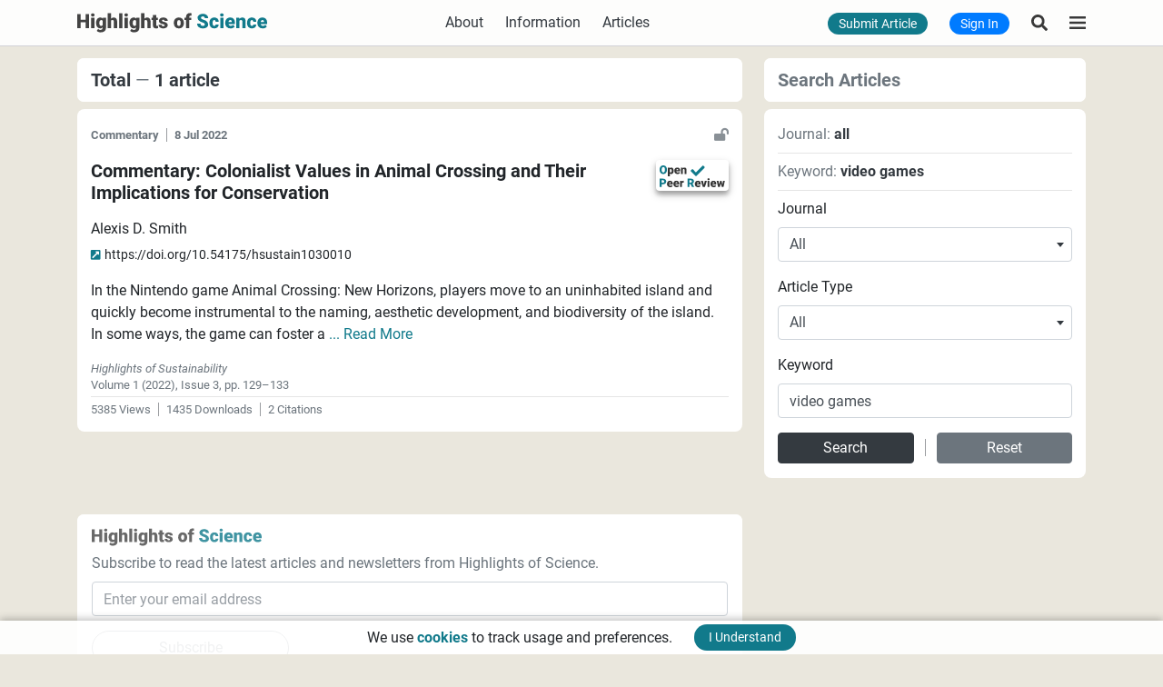

--- FILE ---
content_type: text/html; charset=UTF-8
request_url: https://www.hos.pub/articles?keyword=video%20games
body_size: 8553
content:
<!DOCTYPE html>
<html lang="en">
    <head>
        <meta charset="UTF-8">
        <meta name="viewport" content="width=device-width, initial-scale=1.0, maximum-scale=1.0, user-scalable=no">
        <meta name="format-detection" content="telephone=no">
                <title>
            Highlights of Science - Articles        </title>
                                <link href="/fonts/fontawesome/css/all.min.css?v=a89506608e" media="none" onload="this.media='all'" rel="stylesheet">
            <link href="/css/bootstrap.min.css?v=a89506608e" rel="stylesheet">
            <link href="/css/m-dropdown-menu.css?v=a89506608e" rel="stylesheet">
            <link href="/funcion/katex.min.css?v=a89506608e" rel="stylesheet">
            <link href="/css/select2.min.css?v=a89506608e" rel="stylesheet">
            <link href="/css/app.min.css?v=a89506608e" rel="stylesheet">
        
            <meta name="theme-color" content="#eae7dd">
        <meta name="application-name" content="HOS.pub">
        <link rel="shortcut icon" href="/img/icons/favicon.ico?v=a89506608e">
        <link rel="apple-touch-icon" sizes="180x180" href="/img/icons/apple-touch-icon.png?v=a89506608e">
        <link rel="icon" type="image/png" sizes="32x32" href="/img/icons/favicon-32x32.png?v=a89506608e">
        <link rel="icon" type="image/png" sizes="16x16" href="/img/icons/favicon-16x16.png?v=a89506608e">
        <link rel="manifest" href="/img/icons/manifest.json?v=a89506608e">
                    <meta name="description" content="Highlights of Science publishes scholarly peer-reviewed open access journals.">
                <meta name="google-site-verification" content="XMO6DEBsFoIn0Akd2Gw42loyMuI0uyKrwgQkgbSxC3g">
                <script async src="https://www.googletagmanager.com/gtag/js?id=G-E6F5Q1EDE7"></script>
    <script>
        window.dataLayer = window.dataLayer || [];
        function gtag(){dataLayer.push(arguments);}
        gtag('js', new Date());
        gtag('config', 'G-E6F5Q1EDE7');
    </script>
            </head>
    <body>
        <div class="bg-header fixed-top bottom-border">
                        <header id="hos-header" class="h-100">
                <div class="container-lg h-100">
                    <div class="row h-100 d-flex d-md-none">
    <div class="col-auto px-0 my-auto">
        <button class="btn shadow-none lh-1 border-0 btn-effect nav-action hos-menu" type="button" aria-label="Highlights of Science" >
            <div class="rounded-circle btn-effect-container d-flex justify-content-center align-items-center">
                <img src="[data-uri]" width="18" height="14" alt="Highlights of Science">
            </div>
        </button>
    </div>
    <div class="col text-center my-auto">
        <a href="/" aria-label="Highlights of Science">
            <img src='[data-uri]' class="logo user-select-none" width="209" height="38" alt="Highlights of Science" aria-label="Highlights of Science">
        </a>
    </div>
    <div class="col-auto px-0 my-auto">
                    <a href="/articles" class="btn shadow-none lh-1 border-0 btn-effect nav-action" aria-label="Search Articles">
                <div class="rounded-circle btn-effect-container d-flex justify-content-center align-items-center">
                    <img src="[data-uri]" width="18" height="18" alt="Search Articles">
                </div>
            </a>
            </div>
</div>
<div class="row h-100 d-none d-md-flex">
    <div class="col my-auto">
        <div class="row">
            <div class="col col-lg-auto my-auto">
                <a href="/" aria-label="Highlights of Science">
                    <img src='[data-uri]' class="logo user-select-none" width="209" height="38" alt="Highlights of Science" aria-label="Highlights of Science">
                </a>
            </div>
            <div class="col my-auto d-none d-lg-block">
                <div class="row justify-content-center">
                    <div class="col-auto my-auto user-select-none">
                        <a class="text-dark" href="/about">About</a>
                    </div>
                    <div class="col-auto my-auto">
                        <div class="dropdown m-ddown">
                            <button type="button" class="btn btn-link border-0 m-btn shadow-none text-dark p-0" id="information" data-toggle="dropdown" aria-haspopup="true" aria-expanded="false">
                                Information
                            </button>
                            <div class="dropdown-menu d-menu nbox" aria-labelledby="information">
                                <a class="dropdown-item m-small text-reset pd-comments" href="/info/open-access">Open Access</a>
                                <a class="dropdown-item m-small text-reset pd-comments" href="/info/article-processing-charges">Article Processing Charges</a>
                                <a class="dropdown-item m-small text-reset pd-comments" href="/info/publication-ethics">Publication Ethics and Policies</a>
                                <a class="dropdown-item m-small text-reset pd-comments" href="/info/editorial-process">Editorial Process</a>
                                <a class="dropdown-item m-small text-reset pd-comments" href="/info/for-reviewers">For Reviewers</a>
                                <a class="dropdown-item m-small text-reset pd-comments" href="/info/for-editors">For Editors</a>
                            </div>
                        </div>
                    </div>
                                        <div class="col-auto my-auto user-select-none">
                        <a class="text-dark" href="/articles">Articles</a>
                    </div>
                </div>
            </div>
        </div>
    </div>
    <div class="col-auto my-auto">
        <div class="row">
                                                <div class="col-auto my-auto">
                        <a class="btn shadow-none lh-1 border-0 bg-info text-white text-decoration-none rounded-pill py-1 m-small d-none d-md-inline" href="/upload/manuscript">Submit Article</a>
                    </div>
                                                        <div class="col-auto my-auto">
                    <a class="btn shadow-none lh-1 border-0 bg-primary text-white text-decoration-none rounded-pill py-1 m-small d-inline" href="/signin">Sign In</a>
                </div>
                    </div>
    </div>
    <div class="col-auto px-0 my-auto">
                    <a href="/articles" class="btn shadow-none lh-1 border-0 btn-effect nav-action" aria-label="Search Articles">
                <div class="rounded-circle btn-effect-container d-flex justify-content-center align-items-center">
                    <img src="[data-uri]" width="18" height="18" alt="Search Articles">
                </div>
            </a>
            </div>
    <div class="col-auto px-0 my-auto">
        <button class="btn shadow-none lh-1 border-0 btn-effect nav-action hos-menu" type="button" aria-label="Highlights of Science" >
            <div class="rounded-circle btn-effect-container d-flex justify-content-center align-items-center">
                <img src="[data-uri]" width="18" height="14" alt="Highlights of Science">
            </div>
        </button>
    </div>
</div>
<nav id="hos-menu">
    <ul>
        <li><a class="text-dark" href="/about">About</a></li>
        <li><a class="text-dark" href="/journals">Journals</a></li>
                    <li>
    <a class="text-dark" href="/info/open-access">Open Access</a>
</li>
<li>
    <a class="text-dark" href="/info/article-processing-charges">Article Processing Charges</a>
</li>
<li>
    <a class="text-dark" href="/info/publication-ethics">Publication Ethics and Policies</a>
</li>
<li>
    <a class="text-dark" href="/info/editorial-process">Editorial Process</a>
</li>
<li>
    <a class="text-dark" href="/info/for-reviewers">For Reviewers</a>
</li>
<li>
    <a class="text-dark" href="/info/for-editors">For Editors</a>
</li>
                                    <li class="d-md-none">
                <a href="/signin"><button type="button" class="btn btn-outline-primary btn-block rounded-pill py-1">Sign In</button></a>
            </li>
                    </ul>
</nav>
                </div>
            </header>
                </div>
        <div class="content">
                                            <div class="container-lg pb-3 pb-lg-4">
        <div class="row">
            <div class="col-12 col-lg-4 order-lg-2">
                <div class="card">
                    <div class="card-header border-bottom-0 text-muted font-weight-bold h5 mb-0 d-none d-lg-block">
                        Search Articles
                    </div>
                    <div class="card-header border-bottom-0 d-lg-none">
                        <button type="button" class="btn btn-link btn-block border-0 m-btn shadow-none text-left text-decoration-none text-reset p-0 btn-with-icon" data-toggle="collapse" data-target="#article-query-box">
                            <div class="row">
                                <div class="col font-weight-bold h5 mb-0">Search Articles</div>
                                <div class="col-auto h5 my-auto"><i class="fas fa-angle-down"></i></div>
                            </div>
                        </button>
                    </div>
                </div>
                <div class="card mt-2 mb-3 mb-lg-0">
                    <div class="card-body">
                        <div class="mb-2">
                            <span class="text-muted">Journal:</span>
                            <span class="font-weight-bold text-dark">
                                                                    all
                                                            </span>
                        </div>
                        <div class="custom-divider"></div>
                                                                            <div class="my-2">
                                <span class="text-muted">Keyword:</span>
                                <span class="font-weight-bold text-dark">video games</span>
                            </div>
                            <div class="custom-divider"></div>
                                                <div id="article-query-box" class="collapse d-lg-block mt-2">
                            <form method="get" action="/articles">
                                                                <div class="form-group"><label class="" for="journals">Journal</label><select id="journals" name="journals" class="m-select form-control"><option value="">All</option><option value="2696-628X">Highlights of Sustainability</option><option value="2696-8347">Highlights of Vehicles</option></select></div>
                                <div class="form-group"><label class="" for="articleTypes">Article Type</label><select id="articleTypes" name="articleTypes" class="m-select form-control"><option value="">All</option><option value="Article">Article</option><option value="Review">Review</option><option value="Systematic Review">Systematic Review</option><option value="Case Report">Case Report</option><option value="Commentary">Commentary</option><option value="Short Note">Short Note</option><option value="Editorial">Editorial</option></select></div>
                                <div class="form-group"><label for="keyword">Keyword</label><input type="text" id="keyword" name="keyword" class="form-control" value="video games" /></div>
                                                                <div class="row">
                                    <div class="col col-md-4 col-lg">
                                        <button type="submit" class="btn btn-dark btn-block py-1">Search</button>
                                    </div>
                                    <div class="col-auto my-auto px-0">
                                        <span class="border-right border-dark oaccess"></span>
                                    </div>
                                    <div class="col col-md-4 col-lg">
                                        <a class="btn btn-secondary btn-block py-1" href="/articles">Reset</a>
                                    </div>
                                </div>
                            </form>
                        </div>
                    </div>
                </div>
                                            </div>
            <div class="col-12 col-lg-8 order-lg-1">
                <div class="card">
                    <div class="card-header border-bottom-0 text-dark h5 mb-0">
                        <span class="font-weight-bold">Total</span>
                        <span class="text-muted">&#8212;</span>
                        <span class="font-weight-bold">
                            1 article                        </span>
                    </div>
                </div>
                                                        <div class="card mt-2">
                    <div class="card-body">
                                                    <div class="row">
    <div class="col my-auto"><small class="text-nowrap font-weight-bold text-muted">Commentary</small>&nbsp;&nbsp;<small class="border-right border-dark oaccess"></small>&nbsp;&nbsp;<small class="text-nowrap font-weight-bold text-muted text-nowrap">8 Jul 2022</small></div>
    <div class="col-auto my-auto"><i class="fas fa-lock-open text-secondary fa-sm oa" data-container="body" data-toggle="tooltip" data-trigger="hover" data-placement="top" title="Open Access"></i></div>
</div>
<div class="mt-3 font-weight-bold h5 mb-0">
    <div class="clearfix">
            <a href="/announcements/8" class="text-reset text-decoration-none" target="_blank">
        <div class="user-select-none float-right open-review rounded p-1 ml-2 mb-1">
            <img src="/files/news/e07d499f831bd9bd4583facbe8a7e984.svg?v=a89506608e" width="auto" height="24" alt="Open Peer Review">
        </div>
    </a>
        <a href="/articles/hsustain1030010" class="a-inherit">
                            Commentary: Colonialist Values in Animal Crossing and Their Implications for Conservation
                    </a>
    </div>
</div>
        <div class="mt-3">
                                    <span class="d-inline-block">Alexis D. Smith</span>                        </div>
    <div class="mt-1">
                    <a href="https://doi.org/10.54175/hsustain1030010" class="a-inherit m-small"><span class="text-nowrap"><i class="fas fa-external-link-square-alt fa-sm text-info mr-1"></i>https://doi.org/10.54175/</span>hsustain1030010</a>
            </div>
<div class="mt-3">
                            <span class="cropped-content d-inline">
                                    In the Nintendo game Animal Crossing: New Horizons, players move to an uninhabited island and quickly become instrumental to the naming, aesthetic development, and biodiversity of the island. In some ways, the game can foster a
                                                    <button type="button" class="btn btn-link border-0 m-btn shadow-none text-info p-0 read-more">... Read More</button>
                            </span>
            <span class="full-content d-none">
                                    In the Nintendo game Animal Crossing: New Horizons, players move to an uninhabited island and quickly become instrumental to the naming, aesthetic development, and biodiversity of the island. In some ways, the game can foster a love for and curiosity about nature. In other ways, the game reinforces harmful colonialist values and attitudes that are ultimately an obstacle to conservation in the real world. Here I critique the game values relevant to conservation, both the values that benefit and the values that hinder conservation. I discuss possibilities for a future version of the game that reinforces values better aligned with conservation.
                                <button type="button" class="btn btn-link border-0 m-btn shadow-none font-weight-bold text-info p-0 read-less">... «</button>
                <small class="text-muted">or</small>
                <a href="/articles/hsustain1030010" class="d-inline-block">Access Full Article</a>
            </span>
            </div>
<div class="mt-3">
    <div class="help-comments">
        <small class="text-muted"><span class="font-italic">Highlights of Sustainability</span><br>Volume 1 (2022), Issue 3, <span class="text-nowrap">pp. 129&#8211;133</span></small>
    </div>
</div>
    <div class="custom-divider my-1"></div>
<div class="help-comments">
    <small class="text-muted">5385 Views</small><small class="border-right border-dark oaccess mx-2"></small><small class="text-muted">1435 Downloads</small><small class="border-right border-dark oaccess mx-2"></small><small class="text-muted">2 Citations</small></div>
                                            </div>
                </div>
                                        <div class="mt-0">
                                    </div>
            </div>
        </div>
    </div>
        <div class="modal fade" id="m-read-more" role="dialog" data-backdrop="static" data-keyboard="false" aria-hidden="true">
    <div class="modal-dialog modal-dialog-scrollable modal-lg d-flex modal-dialog-centered justify-content-center" role="document">
        <div class="modal-content">
            <div class="modal-header py-2">
                <div class="modal-title font-weight-bold h5 text-muted mb-0"></div>
                <button type="button" class="close px-2 mr-n2 py-0 my-auto" data-dismiss="modal" aria-label="Close"><span aria-hidden="true"><i class="fas fa-times"></i></span></button>
            </div>
            <div class="modal-body"></div>
        </div>
    </div>
</div>
            </div>
                    <div class="container-lg my-3">
    <div class="row">
    <div class="col-12 col-lg-8">
        <div class="card">
            <div class="card-header border-bottom-0 px-3 pt-2 pb-3">
                <img src="/img/des/hos.svg?v=a89506608e" class="subs-logo user-select-none" width="187" height="34" alt="Highlights of Science">
                <div class="text-secondary mb-2">
                    Subscribe to read the latest articles and newsletters from <span class="d-inline-block">Highlights of Science</span>.
                </div>
                <form name="subscribe_management" method="post" action="/subscribe">
    <div class="form-group"><input type="email" id="subscribe_management_email" name="subscribe_management[email]" placeholder="Enter your email address" class="subscribe-email-field form-control" /></div>
    <div class="subscribe-captcha d-none">
        <div class="row">
            <div class="col-12 col-md-8">
                <div class="form-group">            <div class="row mb-2"><div class="col-auto my-auto"><img class="captcha_image rounded" id="captcha_69776519d7ca1" src="/generate-captcha/_captcha_captcha?n=3fee4367aaaf8ae508d40e23f1e79a8a" alt="" title="captcha" width="130" height="50"><script type="text/javascript">
                        function reload_captcha_69776519d7ca1() {
                            var img = document.getElementById('captcha_69776519d7ca1');
                            img.src = '/generate-captcha/_captcha_captcha?n=3fee4367aaaf8ae508d40e23f1e79a8a?n=' + (new Date()).getTime();
                        }
                    </script><a class="captcha_reload text-decoration-none ml-2" href="javascript:reload_captcha_69776519d7ca1();">Renew</a></div></div><input type="text" id="subscribe_management_captcha" name="subscribe_management[captcha]" placeholder="enter CAPTCHA code here" class="form-control" />    </div>
            </div>
        </div>
    </div>
    <div class="row">
        <div class="col-auto">
            <div class="alert alert-danger subscribe-captcha-validation-error d-none"></div>
        </div>
    </div>
    <div class="row">
        <div class="col-12 col-md-4">
            <button type="submit" class="btn btn-outline-secondary btn-block rounded-pill px-3">
                Subscribe
            </button>
        </div>
    </div>
<input type="hidden" id="subscribe_management__token" name="subscribe_management[_token]" value="iEEf7bxUl8pYzfjOt2D1bQ6sqNAeVckcm5ZoFCeNClM" /></form>

            </div>
        </div>
    </div>
</div>
</div>
                        <div class="top-border pt-2 pb-3 pt-md-4 pb-md-5 mb-journal">
            <div id="hos-footer" class="container-lg">
    <div class="text-dark text-center text-md-left">
        <span class="user-select-none">
    &copy; 2026 Highlights of Science
    <span class="d-inline-block">(Barcelona, Spain)</span><span class="text-muted centerdot font-weight-bold mx-0 mx-md-1 d-none d-md-inline"></span><br class="d-inline d-md-none"><a href="/about/privacy-policy" class="text-dark text-decoration-none" target="_blank">Privacy Policy</a><span class="text-muted centerdot font-weight-bold mx-1"></span><a href="/about/terms-and-conditions" class="text-dark text-decoration-none mr-0 mr-md-3" target="_blank">Terms and Conditions</a><br class="d-inline d-md-none"><a href="https://www.youtube.com/channel/UCd8CcEURhS4rlZWPH9zF-qA" class="pr-1 pr-md-2 text-decoration-none youtube" target="_blank" rel="noopener" aria-label="Highlights of Science YouTube Channel"><i class="fab fa-youtube d-none d-md-inline"></i><span class="text-dark d-md-none">YouTube</span></a><span class="text-muted centerdot font-weight-bold d-md-none"></span><a href="https://www.linkedin.com/company/highlightsofscience" class="pl-1 pl-md-2 text-decoration-none linkedin" target="_blank" rel="noopener" aria-label="Highlights of Science LinkedIn Channel"><i class="fab fa-linkedin d-none d-md-inline"></i><span class="text-dark d-md-none">LinkedIn</span></a>
</span>
    </div>
</div>
        </div>
                <div class="cookie-banner fixed-bottom bg-wrapper">
            <div class="container-lg">
    <div class="row text-center py-2 py-md-1">
    <div class="col-12 col-md-auto mx-auto">
        <div class="row user-select-none">
            <div class="col-12 col-md my-auto">
                We use <a href="/about/privacy-policy" class="font-weight-bold" target="_blank">cookies</a> to track usage and preferences.
            </div>
            <div class="col-12 col-md-auto mt-1 my-md-auto">
                <button type="button" class="btn btn-info btn-sm btn-block border-0 shadow-none btn-wrapper rounded-pill px-3 py-1 mx-auto" onclick="window.nkHideCookieBanner()">I Understand</button>
            </div>
        </div>
    </div>
</div>
</div>
        </div>
        <button type="button" id="dismiss-btn" class="fixed-bottom d-none" aria-label="Dismiss"></button>
                        <script src="/js/jquery-3.5.1.min.js?v=a89506608e"></script>
            <script src="/js/bootstrap.bundle.min.js?v=a89506608e"></script>
            <script src="/js/bs-custom-file-input.min.js?v=a89506608e" defer></script>
            <script src="/js/cookie-banner.min.js?v=a89506608e" async></script>
            <script src="/funcion/katex.min.js?v=a89506608e" defer></script>
            <script src="/funcion/math.min.js?v=a89506608e" defer></script>
            <script src="/js/lazyload.min.js?v=a89506608e"></script>
            <script src="/js/select2.min.js?v=a89506608e"></script>
            <script src="/js/select.min.js?v=a89506608e"></script>
            <script src="/js/jquery-md.js?v=a89506608e"></script>
            <script src="/js/app.min.js?v=a89506608e"></script>
        
            </body>
</html>


--- FILE ---
content_type: text/css
request_url: https://www.hos.pub/css/m-dropdown-menu.css?v=a89506608e
body_size: -101
content:
.m-ddown.show::before{position:fixed;top:0;bottom:0;left:0;right:0;background:rgba(0,0,0,.5);content:'';z-index:1}.dropdown.m-ddown .m-btn{padding-top:13px!important;padding-bottom:13px!important}.d-menu{border:0;margin-top:0!important}.mprofile .dropdown-menu{margin-top:0!important;min-width:200px}


--- FILE ---
content_type: text/css
request_url: https://www.hos.pub/css/app.min.css?v=a89506608e
body_size: 3261
content:
:root{--mm-ocd-width:80%;--mm-ocd-min-width:200px;--mm-ocd-max-width:320px;--mm-spn-item-height:50px;--mm-spn-item-indent:20px;--mm-spn-line-height:24px;--header:50px;--top-space:64px}html{scroll-padding-top:var(--top-space)}body.mm-ocd-opened{overflow-y:auto;-ms-scroll-chaining:none;overscroll-behavior:none}.mm-ocd,.mm-ocd--left .mm-ocd__backdrop{right:0}.mm-spn a,.mm-spn li,.mm-spn ul{background:inherit}.mm-spn ul,.mm-spn.mm-spn--navbar.mm-spn--main{cursor:default}.mm-ocd{position:fixed;top:0;bottom:100%;left:0;z-index:9999;overflow:hidden;-ms-scroll-chaining:none;overscroll-behavior:contain;background:rgba(0,0,0,0);-webkit-transition:bottom 0s .45s,background-color .3s .15s;-o-transition:bottom 0s .45s,background-color .3s .15s;transition:bottom 0s .45s,background-color .3s .15s}.mm-spn,.mm-spn ul{-webkit-overflow-scrolling:touch}.mm-ocd--open{bottom:0;background:rgba(0,0,0,.5);-webkit-transition-delay:0s;-o-transition-delay:0s;transition-delay:0s}.mm-ocd__content{position:absolute;top:0;bottom:0;z-index:2;width:80%;width:var(--mm-ocd-width);min-width:200px;min-width:var(--mm-ocd-min-width);max-width:320px;max-width:var(--mm-ocd-max-width);background:#fff;-webkit-transition-property:-webkit-transform;-o-transition-property:transform;transition-property:transform,-webkit-transform;-webkit-transition-duration:.3s;-o-transition-duration:.3s;transition-duration:.3s;-webkit-transition-timing-function:ease;-o-transition-timing-function:ease;transition-timing-function:ease}.mm-ocd--left .mm-ocd__content{left:0;-webkit-transform:translate3d(-100%,0,0);transform:translate3d(-100%,0,0)}.mm-ocd--right .mm-ocd__content{right:0;-webkit-transform:translate3d(100%,0,0);transform:translate3d(100%,0,0)}.mm-ocd--open .mm-ocd__content{-webkit-transform:translate3d(0,0,0);transform:translate3d(0,0,0)}.mm-ocd__backdrop{position:absolute;top:0;bottom:0;z-index:3;width:calc(100% - 80%);width:calc(100% - var(--mm-ocd-width));min-width:calc(100% - 360px);min-width:calc(100% - var(--mm-ocd-max-width));max-width:calc(100% - 200px);max-width:calc(100% - var(--mm-ocd-min-width));background:rgba(3,2,1,0)}.mm-ocd--right .mm-ocd__backdrop,.mm-spn ul.mm-spn--open,.mm-spn>ul{left:0}.mm-spn,.mm-spn a,.mm-spn li,.mm-spn span,.mm-spn ul{display:block;padding:0;margin:0;-webkit-box-sizing:border-box;box-sizing:border-box}.mm-spn{width:100%;height:100%;-webkit-tap-highlight-color:transparent;overflow:hidden;-webkit-clip-path:inset(0 0 0 0);clip-path:inset(0 0 0 0);-webkit-transform:translateX(0);-ms-transform:translateX(0);transform:translateX(0)}.logo,.subs-logo{height:auto;width:100%}.mm-spn ul{position:fixed;top:0;left:100%;bottom:0;z-index:2;width:130%;padding-right:30%;line-height:24px;line-height:var(--mm-spn-line-height);overflow:visible;overflow-y:auto;-webkit-transition:left .3s;-o-transition:left .3s;transition:left .3s}.mm-spn li,.mm-spn.mm-spn--navbar,.modal .bg-notes .modal-body{cursor:pointer}.mm-spn li::before,.mm-spn.mm-spn--navbar::before{top:25px;width:10px;height:10px;border-top:2px solid;opacity:.4;position:absolute;content:"";display:block}.mm-spn ul.mm-spn--parent{left:-30%;overflow-y:hidden}.mm-spn li{position:relative}.mm-spn li::before{top:calc(var(--mm-spn-item-height)/ 2);right:25px;right:calc(var(--mm-spn-item-height)/ 2);z-index:0;border-right:2px solid;-webkit-transform:rotate(45deg) translate(0,-50%);-ms-transform:rotate(45deg) translate(0,-50%);transform:rotate(45deg) translate(0,-50%)}.mm-spn li::after{content:"";display:block;margin-left:20px;margin-left:var(--mm-spn-item-indent);border-top:1px solid;opacity:.15}.mm-spn a,.mm-spn span{position:relative;z-index:1;padding:13px 20px;padding:calc((var(--mm-spn-item-height) - var(--mm-spn-line-height))/ 2) var(--mm-spn-item-indent)}.mm-spn a{color:inherit;text-decoration:none}.mm-spn a:not(:last-child){width:calc(100% - 50px);width:calc(100% - var(--mm-spn-item-height))}.mm-spn a:not(:last-child)::after{content:"";display:block;position:absolute;top:0;right:0;bottom:0;border-right:1px solid;opacity:.15}.mm-spn span{background:0 0}.mm-spn.mm-spn--navbar::before{top:calc(var(--mm-spn-item-height)/ 2);left:20px;left:var(--mm-spn-item-indent);margin-top:2px;border-left:2px solid;-webkit-transform:rotate(-45deg) translate(50%,-50%);-ms-transform:rotate(-45deg) translate(50%,-50%);transform:rotate(-45deg) translate(50%,-50%)}.mm-spn.mm-spn--navbar.mm-spn--main::before{content:none;display:none}.mm-spn.mm-spn--navbar::after{content:attr(data-mm-spn-title);display:block;position:absolute;top:0;left:0;right:0;height:50px;height:var(--mm-spn-item-height);padding:0 40px;padding:0 calc(var(--mm-spn-item-indent) * 2);line-height:50px;line-height:var(--mm-spn-item-height);opacity:.8;text-align:center;overflow:hidden;white-space:nowrap;-o-text-overflow:ellipsis;text-overflow:ellipsis;font-weight:700}.mm-spn.mm-spn--navbar.mm-spn--main::after{padding-left:20px;padding-left:var(--mm-spn-item-indent)}.mm-spn.mm-spn--navbar ul{top:var(--mm-spn-item-height);border-top:1px solid #d2d2d7}.mm-spn.mm-spn--light{color:#222;background:#fff}.mm-spn.mm-spn--dark{color:#ddd;background:#333}.mm-spn.mm-spn--vertical{overflow-y:auto}.mm-spn.mm-spn--vertical ul{width:100%;padding-right:0;position:static}.mm-spn.mm-spn--vertical ul ul{display:none;padding-left:20px;padding-left:var(--mm-spn-item-indent)}.mm-spn.mm-spn--vertical ul ul::after{height:25px;height:calc(var(--mm-spn-item-height)/ 2)}.mm-spn.mm-spn--vertical ul.mm-spn--open{display:block}.mm-spn.mm-spn--vertical li.mm-spn--open::before{-webkit-transform:rotate(135deg) translate(-50%,0);-ms-transform:rotate(135deg) translate(-50%,0);transform:rotate(135deg) translate(-50%,0)}.mm-spn.mm-spn--vertical ul ul li:last-child::after{content:none;display:none}.logo{max-width:209px}.subs-logo{max-width:187px}.oa,.subs-logo{opacity:.8}.bg-secondary label,.m-form.form-group label{margin-bottom:0!important}.required-fields::before,label.required::before{content:"* ";color:var(--red)}.nform label.required::before{content:""}.mrequired{width:12px}ul{padding-left:0;margin-left:0;margin-bottom:0}ul:not([class^=mm-spn],[class^=pagination],[class^=chosen],[class^=select2]) li{position:relative;list-style-type:none;padding-left:1rem}ul:not([class^=mm-spn],[class^=pagination],[class^=chosen],[class^=select2]) li::before{content:'\2022';position:absolute;color:var(--secondary);left:0}#hos-menu:not(.mm-spn),.cookie-banner{display:none}trix-editor:focus-within{border-color:#80bdff}.trix-button--icon-number-list,.trix-button--icon-quote,.trix-button-group--file-tools{display:none!important}.bg-header{height:var(--header);background-color:rgba(255,255,255,.9);box-sizing:content-box}.carousel-indicators li,.item{width:1rem}.card{margin-left:-15px;margin-right:-15px;border-radius:0;border:none}.custom-cardl{margin-right:0!important}.custom-cardr{margin-left:0!important}.card-header:first-child,.nbox,.no-radius{border-radius:0}.custom-card-header{padding:12px 15px;background-color:#fff;border-bottom:1px solid rgba(0,0,0,.1)}.modal-content{word-wrap:break-word!important;border:0}.login{padding:.125rem .375rem}.content{margin-top:var(--top-space)!important}.dropzone-label{border-top-left-radius:.25rem;border-top-right-radius:.25rem}.dropzone{border-top:none!important;border-left:1px dashed rgba(0,0,0,.3)!important;border-right:1px dashed rgba(0,0,0,.3)!important;border-bottom:1px dashed rgba(0,0,0,.3)!important;border-bottom-left-radius:.25rem!important;border-bottom-right-radius:.25rem!important;min-height:initial!important}.custom-border,.custom-divider{border-top:1px solid rgba(0,0,0,.1)}.py-1-custom{padding-top:.125rem!important;padding-bottom:.125rem!important}.custom-form-label,.manuscript-info-label{font-weight:700}.custom-divider{height:0;overflow:hidden}.m-bg,.m-font{color:#212529!important}.m-bg{background-color:rgba(0,0,0,.03)!important}.bg-comments,.mbox:hover{background-color:rgba(0,0,0,.03)}.pd-comments{padding:.375rem .75rem}.manuscript-notes,.manuscript-notes:hover,.text-warning{color:#ff8c00!important}.bg-current,.bg-notes{background-color:#f2f5a9!important}.notes-minh{min-height:100px}.orcid,.orcid:hover{color:#a6ce39}.linkedin,.youtube,blockquote{color:var(--secondary)}#manuscript-notes .modal-content,.ms-notes-modalc{min-height:13.75rem}.top-border{border-top:1px solid #d2d2d7}.bottom-border{border-bottom:1px solid #d2d2d7}.youtube:hover{color:red!important}.linkedin:hover{color:#0a66c2!important}#home-slide{height:270px}.carousel-control-next,.carousel-control-prev,.home-slide{padding-left:15px;padding-right:15px}.home-slide{border-right:none}.collapsing{transition:none!important}.m.btn-group.show::before{position:fixed;top:0;bottom:0;left:0;right:0;background:rgba(0,0,0,.5);content:'';z-index:1}.m-fixed{z-index:1}.ms-indicator{margin-top:calc(var(--header) + 2px);display:none}.clear{clear:both}blockquote::before{content:url(../img/des/qleft.svg);padding-right:.25rem}blockquote{margin:0}blockquote::after{content:url(../img/des/qright.svg);padding-left:.25rem}.bg-black{background-color:rgba(0,0,0,.8)}.bg-wrapper{box-shadow:0 -2px 8px 0 rgba(0,0,0,.25);background-color:rgba(255,255,255,.9)}.btn-wrapper{max-width:303px}.m-h5{font-size:1.125rem;color:#394046;line-height:1.2}.m.form-control{min-height:calc(1.5em + .75rem + 2px);height:auto}.oaccess{opacity:.5}.translate-middle{transform:translate(-50%,-50%)!important}.translate-custom{transform:translate(-100%,-30%)!important}.start-100{left:100%!important}.top-0{top:0!important}.visually-hidden,.visually-hidden-focusable:not(:focus):not(:focus-within){position:absolute!important;width:1px!important;height:1px!important;padding:0!important;margin:-1px!important;overflow:hidden!important;clip:rect(0,0,0,0)!important;white-space:nowrap!important;border:0!important}.p-badge{padding:.375rem}.help-comments{line-height:1.15}.m-thumbnail-box{width:80px}.m-thumbnail{max-width:80px;height:auto}.long-comments{min-height:25em}.modal.modal-static .modal-dialog{-webkit-transform:none!important;transform:none!important}.social-btn{width:1.5rem;height:1.5rem;color:var(--white);background-color:var(--dark)}.social-btn:hover{color:var(--white);background-color:var(--info)}.midot::after{content:"\2022"}.itemdot{margin-right:.75rem}.centerdot::after{content:"\00B7"}.raquo::after{content:"\00BB"}.a-inherit{color:inherit}.back2top{opacity:.8;display:none;position:fixed;z-index:3;bottom:1rem}.affiliation,.m-small,.reference{font-size:.875rem}.m-serif{font-family:Georgia,serif}.chosen-container,.select2{width:100%!important}.m-btn{vertical-align:baseline}.lh-1,.m-btn{line-height:1}.invalid-feedback .form-error-icon{display:none!important;visibility:hidden!important}.m-spinner{width:1.5rem;height:1.5rem}.pb-collapse-show{padding-bottom:2.5rem}.m-toggle-password{width:46px}.modal-content,.popover,.tooltip-inner{border-radius:.5rem}.text-decoration-underline{text-decoration:underline}.popover-header{border-top-left-radius:calc(.5rem - 1px);border-top-right-radius:calc(.5rem - 1px)}.aba{max-height:250px}.aba-over{transform:translate(-100%,-60%)}.back2top,.btn-effect-container{width:36px;height:36px}.article-nav:hover,.btn-effect:hover .btn-effect-container{background-color:rgba(0,0,0,.05)}.usr-signin{padding-left:6px;padding-right:6px}.nav-action{padding:3px}.abstract-panel{left:0;bottom:0;background-color:rgba(0,0,0,.7)}.im-box{border-radius:.25rem .25rem 0 0}.m-card-back{background-color:#ffc107!important;border-bottom:1px solid #ffc107}.bd-font{font-size:1rem}.fit-content{max-width:fit-content!important}.tl-radius{border-top-left-radius:.5rem!important}.tr-radius{border-top-right-radius:.5rem!important}.bl-radius{border-bottom-left-radius:.5rem!important}.br-radius{border-bottom-right-radius:.5rem!important}.mtl-radius{border-top-left-radius:calc(.5rem - 1px)!important}.mtr-radius{border-top-right-radius:calc(.5rem - 1px)!important}.open-review{box-shadow:0 4px 8px rgba(0,0,0,.25),0 4px 4px rgba(0,0,0,.2)}.mbl-radius{border-bottom-left-radius:calc(.5rem - 1px)!important}.mbr-radius{border-bottom-right-radius:calc(.5rem - 1px)!important}.min-h-0{min-height:0!important}.h1,h1{font-size:1.5rem}.is-invalid{border-color:red}@media (min-width:768px){#home-slide{height:240px}.home-slide{padding-left:4.5rem;padding-right:4.5rem}.nbox{border-radius:.5rem!important}.card{margin-left:0;margin-right:0;border:0;border-radius:.5rem}.sbox{box-shadow:0 0 .75rem rgba(0,0,0,.15)}.card-header{border-radius:calc(.5rem - 1px)!important}.custom-card-header:first-child{border-radius:calc(.5rem - 1px) calc(.5rem - 1px) 0 0}.card-footer:last-child{border-radius:0 0 calc(.5rem - 1px) calc(.5rem - 1px)}.card-border{border:0}.py-1-custom{padding-top:.25rem!important;padding-bottom:.25rem!important}.manuscript-info-label{font-weight:400;background-color:rgba(0,0,0,.03)}.md.custom-form-label{font-weight:400}.m-mail{min-width:78px}.meta-box{min-width:86px}.back2top{bottom:3rem}.m-row{margin-left:-12px;margin-right:-12px}}@media (min-width:992px){.reference{letter-spacing:normal}.main-side{margin-left:219px}.left .card,.left .card .custom-card-header{border-radius:0!important}.home-slide{border-right:1px solid #d4d4d4}.custom-form-label{font-weight:400}.m.custom-form-label{font-weight:700}.left{top:0;width:209px;height:100vh;position:fixed;padding-top:var(--top-space);padding-bottom:calc(13px - .5rem);background-color:var(--white);overflow-y:scroll;scrollbar-width:none;-ms-overflow-style:none}.left::-webkit-scrollbar{width:0;height:0;display:none}.left .card{border:0}.left .card .custom-card-header{border-bottom:0;background-color:#e9ecef}.main{min-height:calc(100vh - 88px)}.m-sticky-wrapper{position:sticky;top:calc(var(--header) + 2px);z-index:1}}@media (min-width:1200px){.m.custom-form-label{font-weight:400}}


--- FILE ---
content_type: text/css
request_url: https://www.hos.pub/css/roboto.min.css
body_size: -71
content:
@font-face{font-family:Roboto;font-style:normal;font-weight:400;src:local('Roboto'),local('Roboto-Regular'),url('../fonts/roboto-regular.woff2') format('woff2'),url('../fonts/roboto-regular.woff') format('woff')}@font-face{font-family:Roboto;font-style:italic;font-weight:400;src:local('Roboto Italic'),local('Roboto-Italic'),url('../fonts/roboto-italic.woff2') format('woff2'),url('../fonts/roboto-italic.woff') format('woff')}@font-face{font-family:Roboto;font-style:normal;font-weight:700;src:local('Roboto Bold'),local('Roboto-Bold'),url('../fonts/roboto-b-regular.woff2') format('woff2'),url('../fonts/roboto-b-regular.woff') format('woff')}@font-face{font-family:Roboto;font-style:italic;font-weight:700;src:local('Roboto Bold Italic'),local('Roboto-BoldItalic'),url('../fonts/roboto-b-italic.woff2') format('woff2'),url('../fonts/roboto-b-italic.woff') format('woff')}


--- FILE ---
content_type: image/svg+xml
request_url: https://www.hos.pub/img/des/hos.svg?v=a89506608e
body_size: 1738
content:
<svg xmlns="http://www.w3.org/2000/svg" xmlns:xlink="http://www.w3.org/1999/xlink" width="209" height="38" viewBox="0 0 55.298 10.054" xmlns:v="https://vecta.io/nano"><g transform="matrix(.113354 0 0 .114464 32.347849 3.266668)"><g fill="#393939" fill-opacity=".95"><path d="M-255.1 29.412h-8.657V14.331h-12.824v15.081h-8.706V-6.704h8.706V7.633h12.824V-6.704h8.657z"/><use xlink:href="#B"/><path d="M-236.99 15.795q0-4.068 1.339-7.193 1.339-3.125 3.845-4.812 2.505-1.711 5.829-1.711 4.192 0 6.548 2.828l.298-2.332h7.59v25.822q0 3.547-1.662 6.152-1.637 2.629-4.762 4.018-3.125 1.414-7.243 1.414-2.952 0-5.73-1.116-2.753-1.116-4.217-2.902l3.498-4.911q2.332 2.753 6.152 2.753 5.556 0 5.556-5.705v-.843q-2.406 2.654-6.077 2.654-4.911 0-7.937-3.745-3.026-3.77-3.026-10.071zm8.384.521q0 3.299 1.24 5.234 1.24 1.91 3.473 1.91 2.704 0 3.944-1.811V10.363q-1.215-1.835-3.894-1.835-2.232 0-3.498 2.009-1.265 1.984-1.265 5.78z"/><use xlink:href="#C"/><path d="m-169.3 29.412h-8.384v-38.1h8.384z"/><use xlink:href="#B" x="85.82"/><path d="M-151.17 15.795q0-4.068 1.339-7.193 1.339-3.125 3.845-4.812 2.505-1.711 5.829-1.711 4.192 0 6.548 2.828l.298-2.332h7.59v25.822q0 3.547-1.662 6.152-1.637 2.629-4.763 4.018-3.125 1.414-7.243 1.414-2.952 0-5.73-1.116-2.753-1.116-4.217-2.902l3.498-4.911q2.332 2.753 6.152 2.753 5.556 0 5.556-5.705v-.843q-2.406 2.654-6.077 2.654-4.911 0-7.937-3.745-3.026-3.77-3.026-10.071zm8.384.521q0 3.299 1.24 5.234 1.24 1.91 3.473 1.91 2.704 0 3.944-1.811V10.363q-1.215-1.835-3.894-1.835-2.232 0-3.498 2.009-1.265 1.984-1.265 5.78z"/><use xlink:href="#C" x="85.82"/><path d="M-82.56-4.099v6.673h4.415v5.804h-4.415v12.278q0 1.513.546 2.108.546.595 2.158.595 1.24 0 2.084-.149v5.978q-2.257.719-4.713.719-4.316 0-6.375-2.034-2.059-2.034-2.059-6.176V8.378h-3.423V2.574h3.423v-6.672zm21.753 25.971q0-1.067-1.116-1.712-1.116-.645-4.242-1.34-3.125-.695-5.159-1.811-2.034-1.141-3.101-2.753-1.067-1.612-1.067-3.696 0-3.696 3.051-6.077 3.051-2.406 7.987-2.406 5.308 0 8.533 2.406 3.225 2.406 3.225 6.325h-8.384q0-3.225-3.398-3.225-1.315 0-2.208.744-.893.719-.893 1.811 0 1.116 1.091 1.811 1.091.695 3.473 1.141 2.406.446 4.217 1.067 6.052 2.084 6.052 7.466 0 3.671-3.274 5.978-3.249 2.307-8.434 2.307-3.448 0-6.152-1.24-2.704-1.24-4.217-3.373-1.513-2.133-1.513-4.49h7.814q.05 1.86 1.24 2.729 1.191.843 3.051.843 1.712 0 2.555-.695.868-.695.868-1.811zm23.565-6.127q0-4.018 1.563-7.144 1.563-3.15 4.49-4.837 2.927-1.687 6.871-1.687 6.028 0 9.5 3.746 3.473 3.721 3.473 10.145v.298q0 6.276-3.498 9.972-3.473 3.671-9.426 3.671-5.73 0-9.202-3.423-3.473-3.448-3.745-9.327zm8.359.521q0 3.721 1.166 5.457 1.166 1.736 3.448 1.736 4.465 0 4.564-6.871v-.843q0-7.218-4.614-7.218-4.192 0-4.539 6.226zm23.068 13.146V8.378h-3.894V2.574h3.894V.441q0-4.589 2.704-7.119 2.704-2.53 7.59-2.53 1.786 0 3.919.521l.025 6.152q-.769-.223-2.059-.223-3.795 0-3.795 3.274v2.059h5.234v5.804H2.569v21.034z"/></g><g fill="#117a8b"><path d="M42.406 19.813q0-1.91-1.364-2.977-1.34-1.067-4.738-2.208-3.398-1.141-5.556-2.208-7.02-3.448-7.02-9.475 0-3.001 1.736-5.283 1.761-2.307 4.961-3.572 3.2-1.29 7.193-1.29 3.894 0 6.97 1.389 3.101 1.389 4.812 3.969 1.712 2.555 1.712 5.854h-8.682q0-2.208-1.364-3.423-1.34-1.215-3.646-1.215-2.332 0-3.696 1.042-1.34 1.017-1.34 2.605 0 1.389 1.488 2.53 1.488 1.116 5.234 2.332 3.746 1.191 6.152 2.58 5.854 3.373 5.854 9.302 0 4.738-3.572 7.441-3.572 2.704-9.798 2.704-4.39 0-7.962-1.563-3.547-1.587-5.358-4.316-1.786-2.753-1.786-6.325h8.731q0 2.902 1.488 4.291 1.513 1.364 4.886 1.364 2.158 0 3.398-.918 1.265-.943 1.265-2.629z"/><use xlink:href="#D"/><use xlink:href="#B" x="331.563"/><path d="M108.53 29.908q-6.176 0-9.996-3.671-3.82-3.696-3.82-9.599v-.695q0-4.118 1.513-7.268 1.538-3.15 4.465-4.862 2.927-1.736 6.945-1.736 5.656 0 8.93 3.522 3.274 3.498 3.274 9.773v3.249h-16.619q.446 2.257 1.96 3.547 1.513 1.29 3.919 1.29 3.969 0 6.201-2.778l3.82 4.515q-1.563 2.158-4.44 3.448-2.853 1.265-6.152 1.265zm-.943-21.382q-3.671 0-4.366 4.862h8.434v-.645q.05-2.009-1.017-3.101-1.067-1.116-3.051-1.116zm23.293-5.952l.273 3.15q2.778-3.646 7.665-3.646 4.192 0 6.251 2.505 2.084 2.505 2.158 7.541v17.289h-8.384V12.471q0-2.034-.819-2.977-.819-.967-2.977-.967-2.456 0-3.646 1.935v18.951h-8.359V2.573z"/><use xlink:href="#D" x="96.659"/><path d="M191.23 29.908q-6.176 0-9.996-3.671-3.82-3.696-3.82-9.599v-.695q0-4.118 1.513-7.268 1.538-3.15 4.465-4.862 2.927-1.736 6.945-1.736 5.655 0 8.93 3.522 3.274 3.498 3.274 9.773v3.249h-16.619q.446 2.257 1.96 3.547 1.513 1.29 3.919 1.29 3.969 0 6.201-2.778l3.82 4.515q-1.563 2.158-4.44 3.448-2.852 1.265-6.152 1.265zm-.943-21.382q-3.671 0-4.366 4.862h8.434v-.645q.05-2.009-1.017-3.101-1.067-1.116-3.051-1.116z"/></g></g><defs ><path id="B" d="M-241.16 29.412h-8.384V2.573h8.384zm-8.88-33.759q0-1.786 1.29-2.927 1.29-1.141 3.349-1.141 2.059 0 3.349 1.141 1.29 1.141 1.29 2.927 0 1.786-1.29 2.927-1.29 1.141-3.349 1.141-2.059 0-3.349-1.141-1.29-1.141-1.29-2.927z"/><path id="C" d="M-198.62 5.451q2.679-3.373 6.846-3.373 4.44 0 6.697 2.629 2.257 2.629 2.307 7.764v16.942h-8.384V12.67q0-2.133-.868-3.125-.868-1.017-2.952-1.017-2.58 0-3.646 1.637v19.248h-8.359v-38.1h8.359z"/><path id="D" d="M66.541 23.459q1.761 0 2.728-.943.967-.967.943-2.679h7.838q0 4.415-3.175 7.243-3.15 2.828-8.136 2.828-5.854 0-9.227-3.671-3.373-3.671-3.373-10.17v-.347q0-4.068 1.488-7.169 1.513-3.125 4.341-4.787 2.828-1.687 6.697-1.687 5.234 0 8.31 2.902 3.076 2.902 3.076 7.863h-7.838q0-2.084-1.017-3.2-1.017-1.116-2.728-1.116-3.249 0-3.795 4.142-.174 1.315-.174 3.621 0 4.043.967 5.606.967 1.563 3.076 1.563z"/></defs></svg>

--- FILE ---
content_type: image/svg+xml
request_url: https://www.hos.pub/files/news/e07d499f831bd9bd4583facbe8a7e984.svg?v=a89506608e
body_size: 1362
content:
<?xml version="1.0" encoding="UTF-8"?>
<svg width="187.05" height="62.218" enable-background="new 0 0 353.209 182.186" version="1.1" viewBox="0 0 187.05 62.218" xml:space="preserve" xmlns="http://www.w3.org/2000/svg">

<g transform="translate(-44.344 -.80901)"><g transform="matrix(.84201 0 0 .84412 -99.079 2.1455)" style="white-space:pre"><path d="m177.19 62.085v9.6484h-6.8555v-28.438h11.348q3.2617 0 5.7617 1.2109 2.5195 1.1914 3.8867 3.418 1.3867 2.207 1.3867 5.0195 0 4.1602-2.9883 6.6602-2.9688 2.4805-8.1641 2.4805zm0-5.293h4.4922q1.9922 0 3.0273-0.99609 1.0547-0.99609 1.0547-2.8125 0-1.9922-1.0742-3.1836t-2.9297-1.2109h-4.5703z" fill="#117a8b"/><g fill="#333"><path d="m206.29 72.124q-4.8633 0-7.8711-2.8906-3.0078-2.9102-3.0078-7.5586v-0.54688q0-3.2422 1.1914-5.7227 1.2109-2.4805 3.5156-3.8281 2.3047-1.3672 5.4688-1.3672 4.4531 0 7.0312 2.7734 2.5781 2.7539 2.5781 7.6953v2.5586h-13.086q0.35157 1.7773 1.543 2.793 1.1914 1.0156 3.0859 1.0156 3.125 0 4.8828-2.1875l3.0078 3.5547q-1.2305 1.6992-3.4961 2.7148-2.2461 0.99609-4.8438 0.99609zm-0.74219-16.836q-2.8906 0-3.4375 3.8281h6.6406v-0.50781q0.0391-1.582-0.80078-2.4414-0.83985-0.87891-2.4024-0.87891z"/><path d="m228.07 72.124q-4.8633 0-7.8711-2.8906-3.0078-2.9102-3.0078-7.5586v-0.54688q0-3.2422 1.1914-5.7227 1.2109-2.4805 3.5156-3.8281 2.3047-1.3672 5.4688-1.3672 4.4531 0 7.0312 2.7734 2.5781 2.7539 2.5781 7.6953v2.5586h-13.086q0.35156 1.7773 1.543 2.793 1.1914 1.0156 3.0859 1.0156 3.125 0 4.8828-2.1875l3.0078 3.5547q-1.2305 1.6992-3.4961 2.7148-2.2461 0.99609-4.8438 0.99609zm-0.74219-16.836q-2.8906 0-3.4375 3.8281h6.6406v-0.50781q0.0391-1.582-0.80078-2.4414-0.83984-0.87891-2.4023-0.87891z"/><path d="m252.41 56.558-2.168-0.15625q-3.1055 0-3.9844 1.9531v13.379h-6.582v-21.133h6.1719l0.21485 2.7148q1.6602-3.1055 4.6289-3.1055 1.0547 0 1.8359 0.23438z"/></g><path d="m275.61 61.694h-3.7109v10.039h-6.8555v-28.438h11.191q5.0586 0 7.9102 2.2461t2.8516 6.3477q0 2.9688-1.2109 4.9219-1.1914 1.9531-3.75 3.1641l5.9375 11.465v0.29297h-7.3438zm-3.7109-5.293h4.3359q1.9531 0 2.9297-1.0156 0.99609-1.0352 0.99609-2.8711t-0.99609-2.8711q-0.9961-1.0547-2.9297-1.0547h-4.3359z" fill="#117a8b"/><g fill="#333"><path d="m301.06 72.124q-4.8633 0-7.8711-2.8906-3.0078-2.9102-3.0078-7.5586v-0.54688q0-3.2422 1.1914-5.7227 1.2109-2.4805 3.5156-3.8281 2.3047-1.3672 5.4688-1.3672 4.4531 0 7.0312 2.7734 2.5781 2.7539 2.5781 7.6953v2.5586h-13.086q0.35156 1.7773 1.543 2.793 1.1914 1.0156 3.0859 1.0156 3.125 0 4.8828-2.1875l3.0078 3.5547q-1.2305 1.6992-3.4961 2.7148-2.2461 0.99609-4.8438 0.99609zm-0.74219-16.836q-2.8906 0-3.4375 3.8281h6.6406v-0.50781q0.0391-1.582-0.80078-2.4414-0.83984-0.87891-2.4023-0.87891z"/><path d="m320.79 63.901 3.3398-13.301h6.9336l-6.8945 21.133h-6.7188l-6.8945-21.133h6.9531z"/><path d="m339.97 71.733h-6.6016v-21.133h6.6016zm-6.9922-26.582q0-1.4062 1.0156-2.3047 1.0156-0.89844 2.6367-0.89844t2.6367 0.89844 1.0156 2.3047-1.0156 2.3047-2.6367 0.89844-2.6367-0.89844-1.0156-2.3047z"/><path d="m354.24 72.124q-4.8633 0-7.8711-2.8906-3.0078-2.9102-3.0078-7.5586v-0.54688q0-3.2422 1.1914-5.7227 1.2109-2.4805 3.5156-3.8281 2.3047-1.3672 5.4688-1.3672 4.4531 0 7.0312 2.7734 2.5781 2.7539 2.5781 7.6953v2.5586h-13.086q0.35157 1.7773 1.543 2.793 1.1914 1.0156 3.0859 1.0156 3.125 0 4.8828-2.1875l3.0078 3.5547q-1.2305 1.6992-3.4961 2.7148-2.2461 0.99609-4.8438 0.99609zm-0.74219-16.836q-2.8906 0-3.4375 3.8281h6.6406v-0.50781q0.0391-1.582-0.80078-2.4414-0.83985-0.87891-2.4024-0.87891z"/><path d="m384.05 63.062 2.1289-12.461h6.3086l-4.9805 21.133h-5.5664l-3.4961-12.539-3.5156 12.539h-5.5664l-4.9805-21.133h6.3086l2.0898 12.754 3.3594-12.754h4.5898z"/></g></g><g transform="matrix(.84201 0 0 .84412 -10.473 -35.408)" style="white-space:pre"><path d="m89.986 58.101q0 4.1602-1.543 7.3633t-4.3945 4.9414q-2.832 1.7188-6.4648 1.7188t-6.4453-1.6602q-2.8125-1.6797-4.3945-4.7852-1.5625-3.1055-1.6406-7.1289v-1.6016q0-4.1797 1.5234-7.3633 1.543-3.2031 4.3945-4.9414 2.8711-1.7383 6.5234-1.7383 3.6133 0 6.4453 1.7188t4.3945 4.9023q1.582 3.1641 1.6016 7.2656zm-6.9727-1.1914q0-4.2383-1.4258-6.4258-1.4062-2.207-4.043-2.207-5.1562 0-5.4492 7.7344l-0.01953 2.0898q0 4.1797 1.3867 6.4258t4.1211 2.2461q2.5977 0 4.0039-2.207t1.4258-6.3477z" fill="#117a8b"/><g fill="#333"><path d="m112.84 61.323q0 4.9219-2.2266 7.8711-2.207 2.9297-5.9766 2.9297-2.9102 0-4.7852-2.1289v9.8633h-6.582v-29.258h6.1523l0.19531 1.9531q1.8945-2.3438 4.9805-2.3438 3.9062 0 6.0742 2.8906 2.168 2.8711 2.168 7.9102zm-6.582-0.41016q0-5.625-3.2812-5.625-2.3438 0-3.125 1.6797v8.3203q0.85937 1.7578 3.1641 1.7578 3.1445 0 3.2422-5.4297z"/><path d="m125.96 72.124q-4.8633 0-7.8711-2.8906-3.0078-2.9102-3.0078-7.5586v-0.54688q0-3.2422 1.1914-5.7227 1.2109-2.4805 3.5156-3.8281 2.3047-1.3672 5.4688-1.3672 4.4531 0 7.0312 2.7734 2.5781 2.7539 2.5781 7.6953v2.5586h-13.086q0.35157 1.7773 1.543 2.793 1.1914 1.0156 3.0859 1.0156 3.125 0 4.8828-2.1875l3.0078 3.5547q-1.2305 1.6992-3.4961 2.7148-2.2461 0.99609-4.8438 0.99609zm-0.74219-16.836q-2.8906 0-3.4375 3.8281h6.6406v-0.50781q0.0391-1.582-0.80078-2.4414-0.83985-0.87891-2.4024-0.87891z"/><path d="m143.56 50.601 0.21484 2.4805q2.1875-2.8711 6.0352-2.8711 3.3008 0 4.9219 1.9727 1.6406 1.9727 1.6992 5.9375v13.613h-6.6016v-13.34q0-1.6016-0.64453-2.3438-0.64453-0.76172-2.3438-0.76172-1.9336 0-2.8711 1.5234v14.922h-6.582v-21.133z"/></g></g><path d="m146.97 30.77-13.001-13.034c-0.78109-0.78305-0.78109-2.0526 0-2.8358l2.8286-2.8358c0.78109-0.78309 2.0476-0.78309 2.8287 0l8.7582 8.7801 18.759-18.806c0.78109-0.78305 2.0476-0.78305 2.8287 0l2.8286 2.8358c0.78109 0.78305 0.78109 2.0526 0 2.8358l-23.002 23.06c-0.78117 0.78305-2.0476 0.78305-2.8287-7.9e-5z" fill="#117a8b" stroke-width=".078231"/></g></svg>


--- FILE ---
content_type: application/javascript; charset=utf-8
request_url: https://www.hos.pub/js/app.min.js?v=a89506608e
body_size: 4349
content:
!function(t){var e={};function n(a){if(e[a])return e[a].exports;var i=e[a]={i:a,l:!1,exports:{}};return t[a].call(i.exports,i,i.exports,n),i.l=!0,i.exports}n.m=t,n.c=e,n.d=function(t,e,a){n.o(t,e)||Object.defineProperty(t,e,{enumerable:!0,get:a})},n.r=function(t){"undefined"!=typeof Symbol&&Symbol.toStringTag&&Object.defineProperty(t,Symbol.toStringTag,{value:"Module"}),Object.defineProperty(t,"__esModule",{value:!0})},n.t=function(t,e){if(1&e&&(t=n(t)),8&e||4&e&&"object"==typeof t&&t&&t.__esModule)return t;var a=Object.create(null);if(n.r(a),Object.defineProperty(a,"default",{enumerable:!0,value:t}),2&e&&"string"!=typeof t)for(var i in t)n.d(a,i,function(e){return t[e]}.bind(null,i));return a},n.n=function(t){var e=t&&t.__esModule?function(){return t.default}:function(){return t};return n.d(e,"a",e),e},n.o=function(t,e){return Object.prototype.hasOwnProperty.call(t,e)},n.p="",n(n.s=0)}([function(t,e,n){"use strict";n.r(e);var a=function(){function t(t){var e=this;this.listener=function(t){(t.matches?e.matchFns:e.unmatchFns).forEach(function(t){t()})},this.toggler=window.matchMedia(t),this.toggler.addListener(this.listener),this.matchFns=[],this.unmatchFns=[]}return t.prototype.add=function(t,e){this.matchFns.push(t),this.unmatchFns.push(e),(this.toggler.matches?t:e)()},t}(),i=function(t){return Array.prototype.slice.call(t)},o=function(t,e){return i((e||document).querySelectorAll(t))},s=("ontouchstart"in window||navigator.msMaxTouchPoints,navigator.userAgent.indexOf("MSIE")>-1||navigator.appVersion.indexOf("Trident/")>-1),r="mm-spn",c=function(){function t(t,e,n,a,i){this.node=t,this.title=e,this.slidingSubmenus=a,this.selectedClass=n,this.node.classList.add(r),s&&(this.slidingSubmenus=!1),this.node.classList.add(r+"--"+i),this.node.classList.add(r+"--"+(this.slidingSubmenus?"navbar":"vertical")),this._setSelectedl(),this._initAnchors()}return Object.defineProperty(t.prototype,"prefix",{get:function(){return r},enumerable:!1,configurable:!0}),t.prototype.openPanel=function(t){var e=t.parentElement;if(this.slidingSubmenus){var n=t.dataset.mmSpnTitle;e===this.node?this.node.classList.add(r+"--main"):(this.node.classList.remove(r+"--main"),n||i(e.children).forEach(function(t){t.matches("a, span")&&(n=t.textContent)})),n||(n=this.title),this.node.dataset.mmSpnTitle=n,o(".mm-spn--open",this.node).forEach(function(t){t.classList.remove(r+"--open"),t.classList.remove(r+"--parent")}),t.classList.add(r+"--open"),t.classList.remove(r+"--parent");for(var a=t.parentElement.closest("ul");a;)a.classList.add(r+"--open"),a.classList.add(r+"--parent"),a=a.parentElement.closest("ul")}else{var s=t.matches(".mm-spn--open");o(".mm-spn--open",this.node).forEach(function(t){t.classList.remove(r+"--open")}),t.classList[s?"remove":"add"](r+"--open");for(var c=t.parentElement.closest("ul");c;)c.classList.add(r+"--open"),c=c.parentElement.closest("ul")}},t.prototype._setSelectedl=function(){var t=o("."+this.selectedClass,this.node),e=t[t.length-1],n=null;e&&(n=e.closest("ul")),n||(n=this.node.querySelector("ul")),this.openPanel(n)},t.prototype._initAnchors=function(){var t=this;this.node.addEventListener("click",function(e){var n,a,s=e.target,r=!1;(r=(r=(r=r||!!s.matches("a"))||!!(a=(n=s).closest("span")?n.parentElement:!!n.closest("li")&&n)&&(i(a.children).forEach(function(e){e.matches("ul")&&t.openPanel(e)}),!0))||function(e){var n=o(".mm-spn--open",e),a=n[n.length-1];if(a){var i=a.parentElement.closest("ul");if(i)return t.openPanel(i),!0}return!1}(s))&&e.stopImmediatePropagation()})},t}(),l=function(){function t(t,e){var n=this;void 0===t&&(t=null),this.wrapper=document.createElement("div"),this.wrapper.classList.add("mm-ocd"),this.wrapper.classList.add("mm-ocd--"+e),this.content=document.createElement("div"),this.content.classList.add("mm-ocd__content"),this.wrapper.append(this.content),this.backdrop=document.createElement("div"),this.backdrop.classList.add("mm-ocd__backdrop"),this.wrapper.append(this.backdrop),document.body.append(this.wrapper),t&&this.content.append(t);var a=function(t){n.close(),document.querySelector(".hos-menu").querySelector("div").innerHTML='<img src="[data-uri]" width="18" height="14" alt="Highlights of Science">',t.stopImmediatePropagation()};this.backdrop.addEventListener("touchstart",a,{passive:!0}),this.backdrop.addEventListener("mousedown",a,{passive:!0})}return Object.defineProperty(t.prototype,"prefix",{get:function(){return"mm-ocd"},enumerable:!1,configurable:!0}),t.prototype.open=function(){this.wrapper.classList.add("mm-ocd--open"),document.body.classList.add("mm-ocd-opened")},t.prototype.close=function(){this.wrapper.classList.remove("mm-ocd--open"),document.body.classList.remove("mm-ocd-opened")},t}(),d=function(){function t(t,e){void 0===e&&(e="all"),this.menu=t,this.toggler=new a(e)}return t.prototype.navigation=function(t){var e=this;if(!this.navigator){var n=(t=t||{}).title,a=t.selectedClass,i=t.slidingSubmenus,o=t.theme;this.navigator=new c(this.menu,void 0===n?"Menu":n,void 0===a?"Selected":a,void 0===i||i,void 0===o?"light":o),this.toggler.add(function(){return e.menu.classList.add(e.navigator.prefix)},function(){return e.menu.classList.remove(e.navigator.prefix)})}return this.navigator},t.prototype.offcanvas=function(t){var e=this;if(!this.drawer){var n=(t=t||{}).position;this.drawer=new l(null,void 0===n?"left":n),this.toggler.add(function(){e.drawer.content.append(e.menu)},function(){e.drawer.close(),i.after(e.menu)})}return this.drawer},t}();e.default=d,window.menuLight=d}]),$(document).ready(function(){bsCustomFileInput.init()});var lazyLoad=new LazyLoad({});function updatePaginator(t,e){var n=t[0].getBoundingClientRect(),a=e[0].getBoundingClientRect();n.x==a.x&&t.width()>e.width()?(t.addClass("order-2"),e.addClass("order-1")):(t.removeClass("order-2"),e.removeClass("order-1"))}function isTouchDevice(){return 1==("ontouchstart"in window||window.DocumentTouch&&document instanceof DocumentTouch)}function setBackTop(){$(".back2top").length&&($(window).scrollTop()>120?$(".back2top").show(200):$(".back2top").hide(200))}function updateDMenu(){$(".d-menu").siblings("button").each(function(){var t=$(this).attr("id"),e=$(this).text();$(this).replaceWith('<button type="button" class="btn btn-link border-0 m-btn shadow-none text-dark p-0" id="'+t+'" data-toggle="dropdown" aria-haspopup="true" aria-expanded="false">'+e+"</button>")})}function updateNavMenu(){$("#sm-journal-menu").length&&$("#sm-journal-menu").replaceWith('<button type="button" class="btn btn-link btn-block text-muted text-decoration-none border-0 text-nowrap mdpd-item h-100 px-2" id="sm-journal-menu" data-toggle="dropdown" aria-haspopup="true" aria-expanded="false"><i class="fas fa-compass fa-lg"></i><div class="m-small lh-1"><small class="text-dark">Journal Menu</small></div></button>'),$("#sm-journal-contact").length&&$("#sm-journal-contact").replaceWith('<button type="button" class="btn btn-link btn-block text-muted text-decoration-none border-0 text-nowrap mdpd-item h-100 px-2" id="sm-journal-contact" data-toggle="modal" data-target="#journal-contact-wrapper" aria-label="Journal Contact"><i class="fas fa-location-arrow fa-lg"></i><div class="m-small lh-1"><small class="text-dark">Journal Contact</small></div></button>')}function dismissContact(){$("#journal-contact-wrapper").length&&$("#journal-contact-wrapper").hasClass("show")&&$("#journal-contact-wrapper").modal("hide")}function mTimer(){var t=(new Date).toLocaleTimeString("en-GB",{timeZone:"CET"});$(".timer-CET").addClass("bg-primary text-white rounded").html("CET Time: "+t)}document.addEventListener("DOMContentLoaded",()=>{if(document.querySelector("#hos-menu")){let t=new menuLight(document.querySelector("#hos-menu")),e=(t.navigation({title:"Highlights of Science"}),t.offcanvas({position:"right"}));document.querySelectorAll(".hos-menu").forEach(t=>{t.addEventListener("click",t=>{t.preventDefault(),e.open(),document.querySelector(".hos-menu").blur(),document.querySelector(".hos-menu").querySelector("div").innerHTML='<img src="[data-uri]" width="18" height="18" alt="Highlights of Science">'})})}}),$(function(){var t=location.pathname;$("#hos-menu a").each(function(){var e=$(this);e.attr("href")===t&&e.removeClass("text-dark").addClass("text-info")})}),$(document).ready(function(){var t=$(".paginator-nav"),e=$(".paginator-sum");t.length&&e.length&&(updatePaginator(t,e),$(window).resize(function(){updatePaginator(t,e)}))}),$(".toggle-password").click(function(){var t=$(this),e=t.parents(".input-group-append").siblings(".mPassword");t.toggleClass("fa-eye fa-eye-slash"),"password"==e.attr("type")?e.attr("type","text"):e.attr("type","password")}),$("#resend-activation-email").click(function(){var t=$(this);t.text("Sending ..."),t.prop("disabled",!0),$.ajax({url:t.data("action"),success:function(e){"1"==e?t.text("Email Has Been Sent"):(window.alert("Resend Email Failed"),t.text("Resend Activation Email"),t.prop("disabled",!1))},error:function(){alert("Failed")}})}),$("body").on("click",".btn-with-icon",function(){var t=$(this).find("i");t.hasClass("fa-angle-up")?(t.removeClass("fa-angle-up"),t.addClass("fa-angle-down")):(t.removeClass("fa-angle-down"),t.addClass("fa-angle-up"))}),$(".read-more").click(function(t){t.preventDefault();var e=$(this).parent(),n=e.siblings(".full-content");e.removeClass("d-inline"),e.addClass("d-none"),n.removeClass("d-none"),n.addClass("d-inline")}),$(".read-less").click(function(t){t.preventDefault();var e=$(this).parent(),n=e.siblings(".cropped-content");e.removeClass("d-inline"),e.addClass("d-none"),n.removeClass("d-none"),n.addClass("d-inline")}),$(".subscribe-email-field").on("input onpropertychange",function(){$(".subscribe-captcha").removeClass("d-none").fadeIn("fast")}),$("form[name=subscribe_management]").submit(function(t){t.preventDefault();var e=$(this),n=e.attr("action");$.ajax({url:n,type:"post",data:e.serialize(),success:function(t){t.error?(e.find("#subscribe_management_captcha").val(""),e.find(".captcha_reload")[0].click(),e.find(".subscribe-captcha-validation-error").text(t.error).removeClass("d-none").fadeIn("fast").delay(1e3).fadeOut("fast")):window.location.replace(t.url)}})}),$(".invalid-feedback .form-error-icon").remove(),$("#searchArticles").submit(function(t){t.preventDefault();var e=$(this),n=e.attr("action"),a=e.serialize();return window.location=n+"?"+a,!1}),$(".im-modal").click(function(t){t.preventDefault();var e=$(this),n=e.data("title"),a=e.data("more"),i=$("#im-modal");i.find(".modal-title").html(n),i.find(".modal-body").html(a),i.modal("show"),lazyLoad.update()}),$(".m-read-more").click(function(t){t.preventDefault();var e=$(this),n=e.data("title"),a=e.data("more"),i=$("#m-read-more");i.find(".modal-title").html(n),i.find(".modal-body").html(a),i.find(".modal-body").find(".equation").each(function(){renderMathInElement(this,{delimiters:[{left:"$$",right:"$$",display:!0},{left:"$",right:"$",display:!1}],throwOnError:!1}),this.style.display="inline"}),i.modal("show")}),$(".download-link").mouseenter(function(t){var e=$(this),n=e.attr("href").split("?")[0];e.attr("href",n+"?code="+$.md5(new Date($.now())))}),$(".aba-container").hover(function(){$(this).children(".abstract-panel").length&&$(this).children(".abstract-panel").removeClass("d-none")},function(){$(this).children(".abstract-panel").length&&$(this).children(".abstract-panel").addClass("d-none")}),$(".back2top").length&&$(".back2top").click(function(){$("html,body").animate({scrollTop:0},300)}),$(".nav-menu a").each(function(){var t=$(this);t.attr("href")===location.pathname&&t.removeClass("text-dark").addClass("text-white bg-info")}),$(document).on("mouseenter",".select2-selection__rendered",function(){$(".select2-selection__rendered").removeAttr("title")}),!1===isTouchDevice()&&($(function(){$('[data-toggle="popover"]').popover()}),$(function(){$('[data-toggle="tooltip"]').tooltip()})),$(".d-menu a").each(function(){var t=$(this);t.attr("href")===location.pathname&&t.removeClass("text-reset").addClass("text-white bg-info")}),setBackTop(),$(window).scroll(function(){setBackTop()}),$(window).scroll(function(t){$(".mprofile .dropdown-menu").hasClass("show")&&$(".mprofile button").trigger("click")}),$(window).scroll(function(t){$(".d-menu").hasClass("show")&&($("#dismiss-btn").trigger("click"),updateDMenu())}),$(window).resize(function(){$(window).width()>=768&&992>$(window).width()&&$(".d-menu").hasClass("show")&&($("#dismiss-btn").trigger("click"),updateDMenu()),768>$(window).width()&&$(".mprofile .dropdown-menu").hasClass("show")&&$("#dismiss-btn").trigger("click")}),$(window).resize(function(){$(window).width()>=992&&($("#sm-journal-menu").length&&$(".sm-journal-nav .mdpd-menu").hasClass("show")&&$("#sm-journal-menu").trigger("click"),dismissContact(),updateNavMenu())}),screen.orientation.addEventListener("change",t=>{$("#dismiss-btn").trigger("click"),document.documentElement.style.height="initial",setTimeout(()=>{document.documentElement.style.height="100%",setTimeout(()=>{window.scrollTo(0,1)},500)},500),updateDMenu(),dismissContact(),updateNavMenu()}),$(".timer-CET").length&&setInterval(mTimer,1e3);


--- FILE ---
content_type: application/javascript; charset=utf-8
request_url: https://www.hos.pub/js/cookie-banner.min.js?v=a89506608e
body_size: 76
content:
function fadeIn(e,n){e.style.opacity=0;var o=+new Date,i=function(){e.style.opacity=+e.style.opacity+(new Date-o)/n,o=+new Date,1>+e.style.opacity&&(window.requestAnimationFrame&&requestAnimationFrame(i)||setTimeout(i,16))};i()}function fadeOut(e,n){var o=setInterval(function(){e.style.opacity||(e.style.opacity=1),e.style.opacity>0?e.style.opacity-=.1:(clearInterval(o),e.style.display="none")},n)}function showCookieBanner(){let e=document.getElementsByClassName("cookie-banner")[0];e.style.display="block",fadeIn(e,400)}function hideCookieBanner(){localStorage.setItem("web_dev_isCookieAccepted","yes");fadeOut(document.getElementsByClassName("cookie-banner")[0],30)}function initializeCookieBanner(){let e=localStorage.getItem("web_dev_isCookieAccepted");null===e&&(localStorage.clear(),localStorage.setItem("web_dev_isCookieAccepted","no"),showCookieBanner()),"no"===e&&showCookieBanner()}window.onload=initializeCookieBanner(),window.nkHideCookieBanner=hideCookieBanner;


--- FILE ---
content_type: application/javascript; charset=utf-8
request_url: https://www.hos.pub/funcion/math.min.js?v=a89506608e
body_size: 1268
content:
!function(e,t){"object"==typeof exports&&"object"==typeof module?module.exports=t(require("katex")):"function"==typeof define&&define.amd?define(["katex"],t):"object"==typeof exports?exports.renderMathInElement=t(require("katex")):e.renderMathInElement=t(e.katex)}("undefined"!=typeof self?self:this,function(e){return function(){"use strict";var t={757:function(t){t.exports=e}},r={};function n(e){var i=r[e];if(void 0!==i)return i.exports;var l=r[e]={exports:{}};return t[e](l,l.exports,n),l.exports}n.n=function(e){var t=e&&e.__esModule?function(){return e.default}:function(){return e};return n.d(t,{a:t}),t},n.d=function(e,t){for(var r in t)n.o(t,r)&&!n.o(e,r)&&Object.defineProperty(e,r,{enumerable:!0,get:t[r]})},n.o=function(e,t){return Object.prototype.hasOwnProperty.call(e,t)};var i={};n.d(i,{default:function(){return p}});var l=n(757),a=n.n(l);let o=function(e,t,r){let n=r,i=0,l=e.length;for(;n<t.length;){let a=t[n];if(i<=0&&t.slice(n,n+l)===e)return n;"\\"===a?n++:"{"===a?i++:"}"===a&&i--,n++}return -1},d=/^\\begin{/;var s=function(e,t){let r,n=[],i=RegExp("("+t.map(e=>e.left.replace(/[-/\\^$*+?.()|[\]{}]/g,"\\$&")).join("|")+")");for(;-1!==(r=e.search(i));){r>0&&(n.push({type:"text",data:e.slice(0,r)}),e=e.slice(r));let l=t.findIndex(t=>e.startsWith(t.left));if(-1===(r=o(t[l].right,e,t[l].left.length)))break;let a=e.slice(0,r+t[l].right.length),s=d.test(a)?a:e.slice(t[l].left.length,r);n.push({type:"math",data:s,rawData:a,display:t[l].display}),e=e.slice(r+t[l].right.length)}return""!==e&&n.push({type:"text",data:e}),n};let f=function(e,t){let r=s(e,t.delimiters);if(1===r.length&&"text"===r[0].type)return null;let n=document.createDocumentFragment();for(let i=0;i<r.length;i++)if("text"===r[i].type)n.appendChild(document.createTextNode(r[i].data));else{let l=document.createElement("span"),o=r[i].data;t.displayMode=r[i].display;try{t.preProcess&&(o=t.preProcess(o)),a().render(o,l,t)}catch(d){if(!(d instanceof a().ParseError))throw d;t.errorCallback("KaTeX auto-render: Failed to parse `"+r[i].data+"` with ",d),n.appendChild(document.createTextNode(r[i].rawData));continue}n.appendChild(l)}return n},c=function(e,t){for(let r=0;r<e.childNodes.length;r++){let n=e.childNodes[r];if(3===n.nodeType){let i=n.textContent,l=n.nextSibling,a=0;for(;l&&l.nodeType===Node.TEXT_NODE;)i+=l.textContent,l=l.nextSibling,a++;let o=f(i,t);if(o){for(let d=0;d<a;d++)n.nextSibling.remove();r+=o.childNodes.length-1,e.replaceChild(o,n)}else r+=a}else if(1===n.nodeType){let s=" "+n.className+" ";-1===t.ignoredTags.indexOf(n.nodeName.toLowerCase())&&t.ignoredClasses.every(e=>-1===s.indexOf(" "+e+" "))&&c(n,t)}}};var p=function(e,t){if(!e)throw Error("No element provided to render");let r={};for(let n in t)t.hasOwnProperty(n)&&(r[n]=t[n]);r.delimiters=r.delimiters||[{left:"$$",right:"$$",display:!0},{left:"\\(",right:"\\)",display:!1},{left:"\\begin{equation}",right:"\\end{equation}",display:!0},{left:"\\begin{align}",right:"\\end{align}",display:!0},{left:"\\begin{alignat}",right:"\\end{alignat}",display:!0},{left:"\\begin{gather}",right:"\\end{gather}",display:!0},{left:"\\begin{CD}",right:"\\end{CD}",display:!0},{left:"\\[",right:"\\]",display:!0}],r.ignoredTags=r.ignoredTags||["script","noscript","style","textarea","pre","code","option"],r.ignoredClasses=r.ignoredClasses||[],r.errorCallback=r.errorCallback||console.error,r.macros=r.macros||{},c(e,r)};return i.default}()}),document.addEventListener("DOMContentLoaded",function(){let e=document.querySelectorAll(".equation");e.forEach(e=>{renderMathInElement(e,{delimiters:[{left:"$$",right:"$$",display:!0},{left:"$",right:"$",display:!1}],throwOnError:!1})}),document.querySelectorAll(".equation").forEach(function(e){e.style.display="inline"})});


--- FILE ---
content_type: application/javascript; charset=utf-8
request_url: https://www.hos.pub/js/select.min.js?v=a89506608e
body_size: -180
content:
$(document).ready(function(){$(".m-select").select2({theme:"bootstrap4"}),$(".n-select").select2({theme:"bootstrap4",minimumResultsForSearch:1/0})});

--- FILE ---
content_type: application/javascript; charset=utf-8
request_url: https://www.hos.pub/js/jquery-md.js?v=a89506608e
body_size: 1179
content:
!function($){"use strict";function a(a,b){var c=(65535&a)+(65535&b);return(a>>16)+(b>>16)+(c>>16)<<16|65535&c}function b(d,e,f,g,h,i){var b,c;return a((b=a(a(e,d),a(g,i)))<<(c=h)|b>>>32-c,f)}function c(c,a,d,e,f,g,h){return b(a&d| ~a&e,c,a,f,g,h)}function d(d,a,e,c,f,g,h){return b(a&c|e& ~c,d,a,f,g,h)}function e(c,a,d,e,f,g,h){return b(a^d^e,c,a,f,g,h)}function f(c,a,d,e,f,g,h){return b(d^(a| ~e),c,a,f,g,h)}function g(j,l){j[l>>5]|=128<<l%32,j[(l+64>>>9<<4)+14]=l;var k,m,n,o,p,b=1732584193,g=-271733879,h=-1732584194,i=271733878;for(k=0;k<j.length;k+=16)m=b,n=g,o=h,p=i,b=c(b,g,h,i,j[k],7,-680876936),i=c(i,b,g,h,j[k+1],12,-389564586),h=c(h,i,b,g,j[k+2],17,606105819),g=c(g,h,i,b,j[k+3],22,-1044525330),b=c(b,g,h,i,j[k+4],7,-176418897),i=c(i,b,g,h,j[k+5],12,1200080426),h=c(h,i,b,g,j[k+6],17,-1473231341),g=c(g,h,i,b,j[k+7],22,-45705983),b=c(b,g,h,i,j[k+8],7,1770035416),i=c(i,b,g,h,j[k+9],12,-1958414417),h=c(h,i,b,g,j[k+10],17,-42063),g=c(g,h,i,b,j[k+11],22,-1990404162),b=c(b,g,h,i,j[k+12],7,1804603682),i=c(i,b,g,h,j[k+13],12,-40341101),h=c(h,i,b,g,j[k+14],17,-1502002290),g=c(g,h,i,b,j[k+15],22,1236535329),b=d(b,g,h,i,j[k+1],5,-165796510),i=d(i,b,g,h,j[k+6],9,-1069501632),h=d(h,i,b,g,j[k+11],14,643717713),g=d(g,h,i,b,j[k],20,-373897302),b=d(b,g,h,i,j[k+5],5,-701558691),i=d(i,b,g,h,j[k+10],9,38016083),h=d(h,i,b,g,j[k+15],14,-660478335),g=d(g,h,i,b,j[k+4],20,-405537848),b=d(b,g,h,i,j[k+9],5,568446438),i=d(i,b,g,h,j[k+14],9,-1019803690),h=d(h,i,b,g,j[k+3],14,-187363961),g=d(g,h,i,b,j[k+8],20,1163531501),b=d(b,g,h,i,j[k+13],5,-1444681467),i=d(i,b,g,h,j[k+2],9,-51403784),h=d(h,i,b,g,j[k+7],14,1735328473),g=d(g,h,i,b,j[k+12],20,-1926607734),b=e(b,g,h,i,j[k+5],4,-378558),i=e(i,b,g,h,j[k+8],11,-2022574463),h=e(h,i,b,g,j[k+11],16,1839030562),g=e(g,h,i,b,j[k+14],23,-35309556),b=e(b,g,h,i,j[k+1],4,-1530992060),i=e(i,b,g,h,j[k+4],11,1272893353),h=e(h,i,b,g,j[k+7],16,-155497632),g=e(g,h,i,b,j[k+10],23,-1094730640),b=e(b,g,h,i,j[k+13],4,681279174),i=e(i,b,g,h,j[k],11,-358537222),h=e(h,i,b,g,j[k+3],16,-722521979),g=e(g,h,i,b,j[k+6],23,76029189),b=e(b,g,h,i,j[k+9],4,-640364487),i=e(i,b,g,h,j[k+12],11,-421815835),h=e(h,i,b,g,j[k+15],16,530742520),g=e(g,h,i,b,j[k+2],23,-995338651),b=f(b,g,h,i,j[k],6,-198630844),i=f(i,b,g,h,j[k+7],10,1126891415),h=f(h,i,b,g,j[k+14],15,-1416354905),g=f(g,h,i,b,j[k+5],21,-57434055),b=f(b,g,h,i,j[k+12],6,1700485571),i=f(i,b,g,h,j[k+3],10,-1894986606),h=f(h,i,b,g,j[k+10],15,-1051523),g=f(g,h,i,b,j[k+1],21,-2054922799),b=f(b,g,h,i,j[k+8],6,1873313359),i=f(i,b,g,h,j[k+15],10,-30611744),h=f(h,i,b,g,j[k+6],15,-1560198380),g=f(g,h,i,b,j[k+13],21,1309151649),b=f(b,g,h,i,j[k+4],6,-145523070),i=f(i,b,g,h,j[k+11],10,-1120210379),h=f(h,i,b,g,j[k+2],15,718787259),g=f(g,h,i,b,j[k+9],21,-343485551),b=a(b,m),g=a(g,n),h=a(h,o),i=a(i,p);return[b,g,h,i]}function h(b){var a,c="";for(a=0;a<32*b.length;a+=8)c+=String.fromCharCode(b[a>>5]>>>a%32&255);return c}function i(c){var a,b=[];for(a=0,b[(c.length>>2)-1]=void 0;a<b.length;a+=1)b[a]=0;for(a=0;a<8*c.length;a+=8)b[a>>5]|=(255&c.charCodeAt(a/8))<<a%32;return b}function j(c){var b,a,d="0123456789abcdef",e="";for(a=0;a<c.length;a+=1)b=c.charCodeAt(a),e+=d.charAt(b>>>4&15)+d.charAt(15&b);return e}function k(a){return unescape(encodeURIComponent(a))}function l(b){var a;return h(g(i(a=k(b)),8*a.length))}function m(a,b){return function(e,f){var a,j,b=i(e),c=[],d=[];for(c[15]=d[15]=void 0,b.length>16&&(b=g(b,8*e.length)),a=0;a<16;a+=1)c[a]=909522486^b[a],d[a]=1549556828^b[a];return j=g(c.concat(i(f)),512+8*f.length),h(g(d.concat(j),640))}(k(a),k(b))}$.md5=function(a,b,c){var e,d,f;return b?c?m(b,a):j(m(d=b,a)):c?l(a):j(l(a))}}("function"==typeof jQuery?jQuery:this)
